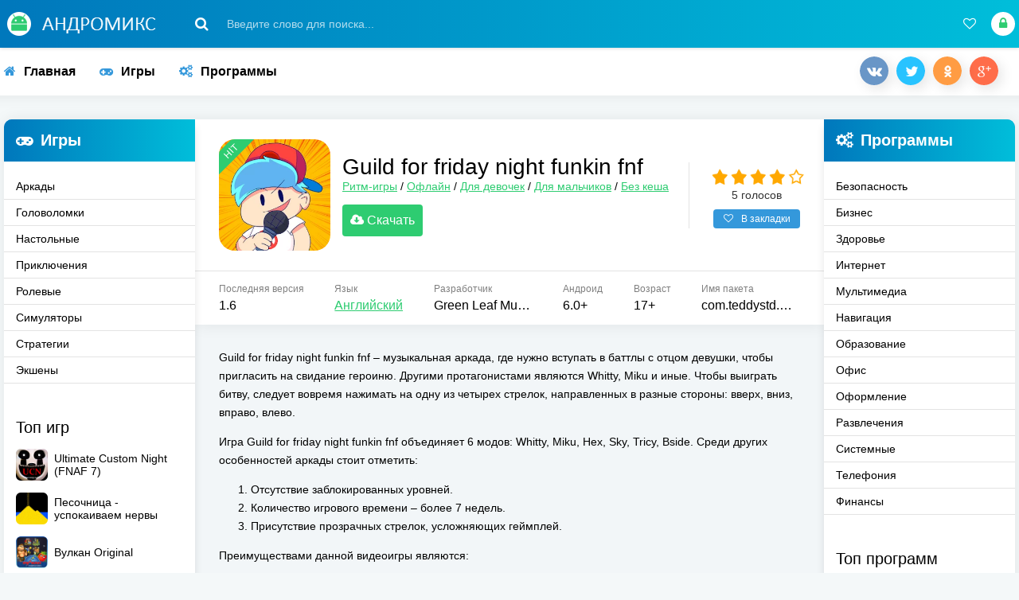

--- FILE ---
content_type: text/html; charset=utf-8
request_url: https://andromiks.ru/725-guild-for-friday-night-funkin-fnf.html
body_size: 15444
content:
<!DOCTYPE html>
<html lang="ru">
<head>
	<title>Скачать Guild for friday night funkin fnf на телефон Андроид бесплатно последнюю версию</title>
<meta charset="utf-8">
<meta name="description" content="Игра Guild for friday night funkin fnf — скачать APK на Андроид бесплатно новую версию. Guild for friday night funkin fnf – музыкальная аркада, где нужно вступать в баттлы с отцом девушки, чтобы пригласить на свидание героиню. Другими протагонистами являются Whitty, Miku и иные. Чтобы выиграть">
<link rel="canonical" href="https://andromiks.ru/725-guild-for-friday-night-funkin-fnf.html">
<link rel="alternate" type="application/rss+xml" title="Скачать игры и программы на Андроид бесплатно RSS" href="https://andromiks.ru/rss.xml">
<link rel="preconnect" href="https://andromiks.ru/" fetchpriority="high">
<meta property="twitter:title" content="Скачать Guild for friday night funkin fnf на телефон Андроид бесплатно последнюю версию">
<meta property="twitter:url" content="https://andromiks.ru/725-guild-for-friday-night-funkin-fnf.html">
<meta property="twitter:card" content="summary_large_image">
<meta property="twitter:image" content="https://andromiks.ru/uploads/posts/2023-04/guild-for-friday-night-funkin-fnf-0.webp">
<meta property="twitter:description" content="Игра Guild for friday night funkin fnf объединяет 6 модов: Whitty, Miku, Нех, Sky, Tricy, Bside. Среди других особенностей аркады стоит отметить: Отсутствие заблокированных уровней. Количество игрового времени – более 7 недель. Присутствие прозрачных стрелок, усложняющих геймплей. Преимуществами">
<meta property="og:type" content="article">
<meta property="og:site_name" content="Скачать игры и программы на Андроид бесплатно">
<meta property="og:title" content="Скачать Guild for friday night funkin fnf на телефон Андроид бесплатно последнюю версию">
<meta property="og:url" content="https://andromiks.ru/725-guild-for-friday-night-funkin-fnf.html">
<meta property="og:image" content="https://andromiks.ru/uploads/posts/2023-04/guild-for-friday-night-funkin-fnf-0.webp">
<meta property="og:description" content="Игра Guild for friday night funkin fnf объединяет 6 модов: Whitty, Miku, Нех, Sky, Tricy, Bside. Среди других особенностей аркады стоит отметить: Отсутствие заблокированных уровней. Количество игрового времени – более 7 недель. Присутствие прозрачных стрелок, усложняющих геймплей. Преимуществами">
	 <meta name="viewport" content="width=device-width, initial-scale=1.0" />
	 <link rel="shortcut icon" href="/favicon.ico" />
	 <link href="https://fonts.googleapis.com/css?family=Open+Sans:300,400,400i,600&amp;subset=cyrillic&display=swap" rel="stylesheet"> 
	 <meta name="theme-color" content="#28a6f3">
     <link rel="stylesheet" type="text/css" href="/engine/classes/min/index.php?f=/templates/androidus-fresh/style/styles.css,/templates/androidus-fresh/style/engine.css&amp;7" />
     
         <link rel="stylesheet" type="text/css" href="/engine/classes/min/index.php?f=/templates/androidus-fresh/lazydev/dle_subscribe/assets/dle_subscribe_style.css&amp;7" />
         <link rel="stylesheet" type="text/css" href="/engine/classes/min/index.php?f=/templates/androidus-fresh/style/fotorama.css&amp;7" />
     
     
     
</head>

<body>
<script>window.yaContextCb=window.yaContextCb||[]</script><script src="https://yandex.ru/ads/system/context.js" async></script>
<div class="wrap">

	<header class="header anim-all" id="header">
		<div class="header-in wrap-center fx-row fx-middle">
			<div class="btn-menu"><span class="fa fa-bars"></span></div>
			<a href="/" class="logo"><img src="/templates/androidus-fresh/images/logo.png" alt="" /></a>
			<div class="search-wrap fx-1">
				<form id="quicksearch" method="post">
					<input type="hidden" name="do" value="search" />
					<input type="hidden" name="subaction" value="search" />
					<div class="search-box" onclick="ym(61776622,'reachGoal','search')">
						<input id="story" name="story" placeholder="Введите слово для поиска..." type="text" />
						<button type="submit"><span class="fa fa-search"></span></button>
					</div>
				</form>
			</div>
			<div class="btn-search js-search" onclick="ym(61776622,'reachGoal','search-mb')"><span class="fa fa-search"></span></div>
			<!--googleoff: all--><!--noindex-->

			
			<div class="login-btns">
				<div class="btn-fav js-login"><span class="fa fa-heart-o"></span></div>
				<div class="btn-login js-login" onclick="ym(61776622,'reachGoal','login')"><span class="fa fa-lock"></span></div>
			</div>
			
			


<div class="login-box not-logged">
	<form method="post">
		<div class="login-title">Авторизация</div>
		<div class="login-avatar"><span class="fa fa-user"></span></div>
		<div class="login-input"><input type="text" name="login_name" id="login_name" placeholder="Ваш логин"/></div>
		<div class="login-input"><input type="password" name="login_password" id="login_password" placeholder="Ваш пароль" /></div>
		<div class="login-check">
			<label for="login_not_save">
				<input type="checkbox" name="login_not_save" id="login_not_save" value="1"/>
				<span>Запомнить меня</span>
			</label> 
		</div>
		<div class="login-btn"><button onclick="submit();" type="submit" title="Вход">Войти</button></div>
		<input name="login" type="hidden" id="login" value="submit" />
		<div class="login-btm fx-row">
			<a href="/?do=register" class="log-register">Регистрация</a>
			<a href="https://andromiks.ru/index.php?do=lostpassword">Восстановить пароль</a>
		</div>
		
	</form>
</div>

<!--/noindex--><!--googleon: all-->
		</div>
	</header>
	
	<!-- END HEADER -->

	<div class="wrap-center wrap-main">
	
		<ul class="tmenu clearfix to-mob">
			<li><a href="/" onclick="ym(61776622,'reachGoal','home')"><span class="fa fa-home"></span>Главная</a></li>
			<li><a href="/igry/" onclick="ym(61776622,'reachGoal','igry')"><span class="fa fa-gamepad"></span>Игры</a></li>
			<li><a href="/programmy/" onclick="ym(61776622,'reachGoal','prog')"><span class="fa fa-cogs"></span>Программы</a></li>
			
			<li class="share-box"><div class="share"></div></li>
		</ul>
		
		<!-- END TMENU -->
		
		<div class="cols fx-row">
		
			<aside class="col-left">
				<div class="side-box side-nav to-mob">
					<!--googleoff: all--><!--noindex--><div class="side-bt icon-left"><span class="fa fa-gamepad"></span>Игры</div><!--/noindex--><!--googleon: all-->
					<div class="side-bc">
					<ul class="smenu">
						<li><a href="/igry/arkady/" onclick="ym(61776622,'reachGoal','arkady')">Аркады</a></li>
						<li><a href="/igry/golovolomki/" onclick="ym(61776622,'reachGoal','golovolomki')">Головоломки</a></li>
                        <li><a href="/igry/nastolnye/" onclick="ym(61776622,'reachGoal','nastolnye')">Настольные</a></li>
						<li><a href="/igry/priklyucheniya/" onclick="ym(61776622,'reachGoal','priklyucheniya')">Приключения</a></li>
						<li><a href="/igry/rolevye/" onclick="ym(61776622,'reachGoal','rpg')">Ролевые</a></li>
						<li><a href="/igry/simulyatory/" onclick="ym(61776622,'reachGoal','simulyatory')">Симуляторы</a></li>
						<li><a href="/igry/strategii/" onclick="ym(61776622,'reachGoal','strategii')">Стратегии</a></li>
						<li><a href="/igry/eksheny/" onclick="ym(61776622,'reachGoal','eksheny')">Экшены</a></li>
					</ul>
					</div>
				</div>
                <div class="side-box">
					<!--googleoff: all--><!--noindex--><div class="side-bt">Топ игр</div><!--/noindex--><!--googleon: all-->
					<div class="side-bc"><a class="top-item fx-row fx-middle" href="https://andromiks.ru/831-ultimate-custom-night-fnaf-7.html">
	<div class="top-img img-fit"><img data-src="/uploads/posts/2023-07/ultimate-custom-night-fnaf-7.webp" alt="Ultimate Custom Night (FNAF 7)" /></div>
	<div class="top-desc fx-1">
		<div class="top-title">Ultimate Custom Night (FNAF 7)</div>
	</div>
</a><a class="top-item fx-row fx-middle" href="https://andromiks.ru/130-pesochnica-uspokaivaem-nervy.html">
	<div class="top-img img-fit"><img data-src="/uploads/posts/2020-09/1598972964_pesochnica-uspokaivaem-nervy.webp" alt="Песочница - успокаиваем нервы" /></div>
	<div class="top-desc fx-1">
		<div class="top-title">Песочница - успокаиваем нервы</div>
	</div>
</a><a class="top-item fx-row fx-middle" href="https://andromiks.ru/367-vulkan-original.html">
	<div class="top-img img-fit"><img data-src="/uploads/posts/2022-07/1659088997_vulkan-original.webp" alt="Вулкан Original" /></div>
	<div class="top-desc fx-1">
		<div class="top-title">Вулкан Original</div>
	</div>
</a><a class="top-item fx-row fx-middle" href="https://andromiks.ru/283-fnaf-world.html">
	<div class="top-img img-fit"><img data-src="/uploads/posts/2022-02/1644868872_fnaf-world.webp" alt="FNAF World" /></div>
	<div class="top-desc fx-1">
		<div class="top-title">FNAF World</div>
	</div>
</a><a class="top-item fx-row fx-middle" href="https://andromiks.ru/167-red-ball-4.html">
	<div class="top-img img-fit"><img data-src="/uploads/posts/2021-12/1639476511_red-ball-4.webp" alt="Red Ball 4" /></div>
	<div class="top-desc fx-1">
		<div class="top-title">Red Ball 4</div>
	</div>
</a><a class="top-item fx-row fx-middle" href="https://andromiks.ru/258-yandere-simulator-game.html">
	<div class="top-img img-fit"><img data-src="/uploads/posts/2022-02/1644757462_yandere-simulator-game.webp" alt="Yandere Simulator Game" /></div>
	<div class="top-desc fx-1">
		<div class="top-title">Yandere Simulator Game</div>
	</div>
</a><a class="top-item fx-row fx-middle" href="https://andromiks.ru/328-joy-pony-game.html">
	<div class="top-img img-fit"><img data-src="/uploads/posts/2022-07/1657069597_joy-pony-game.webp" alt="Joy Pony game" /></div>
	<div class="top-desc fx-1">
		<div class="top-title">Joy Pony game</div>
	</div>
</a><a class="top-item fx-row fx-middle" href="https://andromiks.ru/52-need-for-speed-nl-gonki.html">
	<div class="top-img img-fit"><img data-src="/uploads/posts/2023-12/need-for-speed-nl-gonki.webp" alt="Need for Speed: NL Гонки" /></div>
	<div class="top-desc fx-1">
		<div class="top-title">Need for Speed: NL Гонки</div>
	</div>
</a><a class="top-item fx-row fx-middle" href="https://andromiks.ru/71-sokrovischa-piratov.html">
	<div class="top-img img-fit"><img data-src="/uploads/posts/2022-06/1656370097_sokrovischa-piratov-tri-v-rjad.webp" alt="Сокровища Пиратов - Три в ряд" /></div>
	<div class="top-desc fx-1">
		<div class="top-title">Сокровища Пиратов - Три в ряд</div>
	</div>
</a><a class="top-item fx-row fx-middle" href="https://andromiks.ru/812-five-nights-at-freddys-5-sister-location-fnaf-sl.html">
	<div class="top-img img-fit"><img data-src="/uploads/posts/2023-07/five-nights-at-freddy-s-5-sister-location-fnaf-sl.webp" alt="Five Nights at Freddy&#039;s 5: Sister Location (FNAF: SL)" /></div>
	<div class="top-desc fx-1">
		<div class="top-title">Five Nights at Freddy&#039;s 5: Sister Location (FNAF: SL)</div>
	</div>
</a></div>
				</div>
                <div class="side-box"></div>
			</aside>
			
			<!-- END COL-LEFT -->
			
			<div class="content fx-col fx-1">
				
				


				
				
				<div class="clearfix "><div class="fullstory_container"><article itemscope="" itemtype="http://schema.org/MobileApplication">
	<div class="sect sect-ffirst">
		<div class="short-img-holder fx-row fx-middle">
			
            <div class="short-img img-fit js-bg anim-all">
				<img itemprop="image" src="/uploads/posts/2023-04/thumbs/guild-for-friday-night-funkin-fnf.webp" alt="Guild for friday night funkin fnf" title="Guild for friday night funkin fnf" />
				<div class="short-label short-hit">hit</div>
				
				
			</div>
			
            <div class="fheader fx-1">
            	<h1>Guild for friday night funkin fnf</h1>
                <div class="cat"><a href="https://andromiks.ru/igry/arkady/ritm/">Ритм-игры</a> / <a href="https://andromiks.ru/oflajn/">Офлайн</a> / <a href="https://andromiks.ru/dlya-devochek/">Для девочек</a> / <a href="https://andromiks.ru/dlya-malchikov/">Для мальчиков</a> / <a href="https://andromiks.ru/bez-kesha/">Без кеша</a></div>
					<div class="block_new_version">
                        <div class="box_loldv"><a href="https://andromiks.ru/725-guild-for-friday-night-funkin-fnf.html#new_version" data-href="#new_version" class="box_alov" onclick="ym(61776622,'reachGoal','click_download_redirect')"><span class="fa fa-cloud-download"></span>   Скачать</a></div>
                	</div>
                
                     
                     
                     
                
			</div>
			
            <div class="frate">
				
				<div class="mrating" onclick="ym(61776622,'reachGoal','raiting')"><div data-ratig-layer-id='725'>
	<div class="rating">
		<ul class="unit-rating">
		<li class="current-rating" style="width:80%;">80</li>
		<li><a href="#" title="Плохо" class="r1-unit" onclick="doRate('1', '725'); return false;">1</a></li>
		<li><a href="#" title="Приемлемо" class="r2-unit" onclick="doRate('2', '725'); return false;">2</a></li>
		<li><a href="#" title="Средне" class="r3-unit" onclick="doRate('3', '725'); return false;">3</a></li>
		<li><a href="#" title="Хорошо" class="r4-unit" onclick="doRate('4', '725'); return false;">4</a></li>
		<li><a href="#" title="Отлично" class="r5-unit" onclick="doRate('5', '725'); return false;">5</a></li>
		</ul>
	</div>
</div></div>
				<div class="mrating-count"><span data-vote-num-id="725">5</span> голосов</div>
				
				
				<div class="ffav icon-left">
					<a href="#" class="js-login" onclick="ym(61776622,'reachGoal','fav-plus')"><span class="fa fa-heart-o"></span>В закладки</a>
					
				</div>
			</div>
		</div>
				
				<!-- END SHORT-IMG-HOLDER -->
				
		<ul class="finfo fx-row">
        	<li><div>Последняя версия</div> <span itemprop="softwareVersion">1.6</span></li>
			<li><div>Язык</div> <span><a href="https://andromiks.ru/xfsearch/yazyk/%D0%B0%D0%BD%D0%B3%D0%BB%D0%B8%D0%B9%D1%81%D0%BA%D0%B8%D0%B9/">Английский</a></span></li>
            <li><div>Разработчик</div> <span itemprop="author" itemscope itemtype="http://schema.org/Organization"><span itemprop="name">Green Leaf Music</span></span></li>
			<li><div><span itemprop="operatingSystem">Андроид</span></div> 6.0+</li>
			<li><div>Возраст</div> <span>17+</span></li>
            <li><div>Имя пакета</div> <span>com.teddystd.musicgame.fnfguild</span></li>
        </ul>
			
		<div class="fdesc full-text clearfix"><p itemprop="description">Guild for friday night funkin fnf – музыкальная аркада, где нужно вступать в баттлы с отцом девушки, чтобы пригласить на свидание героиню. Другими протагонистами являются Whitty, Miku и иные. Чтобы выиграть битву, следует вовремя нажимать на одну из четырех стрелок, направленных в разные стороны: вверх, вниз, вправо, влево.</p>
            <p>Игра Guild for friday night funkin fnf объединяет 6 модов: Whitty, Miku, Нех, Sky, Tricy, Bside. Среди других особенностей аркады стоит отметить:</p>
<ol>
 <li>Отсутствие заблокированных уровней.</li>
 <li>Количество игрового времени – более 7 недель.</li>
 <li>Присутствие прозрачных стрелок, усложняющих геймплей.</li>
</ol>
<p>Преимуществами данной видеоигры являются:</p>
<ul>
 <li>адаптируемость интерфейса под размер экрана телефона, планшета без увеличения расстояния между элементами управления игровым процессом;</li>
 <li>HD-графика;</li>
 <li>возможность гейминга с горизонтальным или вертикальным расположением экрана;</li>
 <li>отсутствие рекламы, а также необходимости прохождения регистрации, приобретения премиум-подписки.</li>
</ul>
        </div>
		<div class="gallery" onclick="ym(61776622,'reachGoal','skriny')"><center><section class="scroll"><!--TBegin:https://andromiks.ru/uploads/posts/2023-04/guild-for-friday-night-funkin-fnf-0.webp||Guild for friday night funkin fnf--><a href="https://andromiks.ru/uploads/posts/2023-04/guild-for-friday-night-funkin-fnf-0.webp" class="highslide" target="_blank"><img src="/uploads/posts/2023-04/thumbs/guild-for-friday-night-funkin-fnf-0.webp" style="max-width:100%;" alt="Guild for friday night funkin fnf"></a><!--TEnd-->
<!--TBegin:https://andromiks.ru/uploads/posts/2023-04/guild-for-friday-night-funkin-fnf-1.webp||Guild for friday night funkin fnf--><a href="https://andromiks.ru/uploads/posts/2023-04/guild-for-friday-night-funkin-fnf-1.webp" class="highslide" target="_blank"><img src="/uploads/posts/2023-04/thumbs/guild-for-friday-night-funkin-fnf-1.webp" style="max-width:100%;" alt="Guild for friday night funkin fnf"></a><!--TEnd-->
<!--TBegin:https://andromiks.ru/uploads/posts/2023-04/guild-for-friday-night-funkin-fnf-2.webp||Guild for friday night funkin fnf--><a href="https://andromiks.ru/uploads/posts/2023-04/guild-for-friday-night-funkin-fnf-2.webp" class="highslide" target="_blank"><img src="/uploads/posts/2023-04/thumbs/guild-for-friday-night-funkin-fnf-2.webp" style="max-width:100%;" alt="Guild for friday night funkin fnf"></a><!--TEnd-->
<!--TBegin:https://andromiks.ru/uploads/posts/2023-04/guild-for-friday-night-funkin-fnf-3.webp||Guild for friday night funkin fnf--><a href="https://andromiks.ru/uploads/posts/2023-04/guild-for-friday-night-funkin-fnf-3.webp" class="highslide" target="_blank"><img src="/uploads/posts/2023-04/thumbs/guild-for-friday-night-funkin-fnf-3.webp" style="max-width:100%;" alt="Guild for friday night funkin fnf"></a><!--TEnd-->
<!--TBegin:https://andromiks.ru/uploads/posts/2023-04/guild-for-friday-night-funkin-fnf-4.webp||Guild for friday night funkin fnf--><a href="https://andromiks.ru/uploads/posts/2023-04/guild-for-friday-night-funkin-fnf-4.webp" class="highslide" target="_blank"><img src="/uploads/posts/2023-04/thumbs/guild-for-friday-night-funkin-fnf-4.webp" style="max-width:100%;" alt="Guild for friday night funkin fnf"></a><!--TEnd-->
<!--TBegin:https://andromiks.ru/uploads/posts/2023-04/guild-for-friday-night-funkin-fnf-5.webp||Guild for friday night funkin fnf--><a href="https://andromiks.ru/uploads/posts/2023-04/guild-for-friday-night-funkin-fnf-5.webp" class="highslide" target="_blank"><img src="/uploads/posts/2023-04/thumbs/guild-for-friday-night-funkin-fnf-5.webp" style="max-width:100%;" alt="Guild for friday night funkin fnf"></a><!--TEnd-->
<!--TBegin:https://andromiks.ru/uploads/posts/2023-04/guild-for-friday-night-funkin-fnf-6.webp||Guild for friday night funkin fnf--><a href="https://andromiks.ru/uploads/posts/2023-04/guild-for-friday-night-funkin-fnf-6.webp" class="highslide" target="_blank"><img src="/uploads/posts/2023-04/thumbs/guild-for-friday-night-funkin-fnf-6.webp" style="max-width:100%;" alt="Guild for friday night funkin fnf"></a><!--TEnd--></section></center></div>
        
		
    	
		
    	<span id="new_version"></span>
    	<div class="fdl-box" id="download">
            <div class="rekl_nadssylk">
                
                
                
                      <div class="rekl_nadssylk">
<div style="display: flex; justify-content: space-around;">
<script async src="https://pagead2.googlesyndication.com/pagead/js/adsbygoogle.js?client=ca-pub-3092740873752820" crossorigin="anonymous"></script>
<ins class="adsbygoogle"
         style=" text-align:center; width: 336px; height: 280px; display: inline-block;"
     data-full-width-responsive="true"
         data-ad-client="ca-pub-3092740873752820"
         data-ad-slot="3765109368"></ins>
<script>
         (adsbygoogle = window.adsbygoogle || []).push({});
</script>
<ins class="adsbygoogle"
         style=" text-align:center; width: 336px; height: 280px; display: inline-block;"
     data-full-width-responsive="true"
         data-ad-client="ca-pub-3092740873752820"
         data-ad-slot="6885015150"></ins>
<script>
         (adsbygoogle = window.adsbygoogle || []).push({});
</script>
</div>
</div>
                
                
                
                
                
                      
                
            </div>
            
            
            
			<div class="fdl-header fx-row fx-middle">
				<div class="fdl-title fx-1"><h2>Скачать Guild for friday night funkin fnf на Андроид бесплатно</h2></div>
				<div class="share" onclick="ym(61776622,'reachGoal','share')"></div>
			</div>
            <div class="attachment">
                
	<div class="attachment">
					<a href="https://fs.andromiks.ru/uploads/files/2023-04/1681661484_guild-for-friday-night-funkin-fnf-1_6.apk?filename=guild-for-friday-night-funkin-fnf-1_6.apk" download="guild-for-friday-night-funkin-fnf-1_6.apk" class="fdl-btn fx-row" onclick="ym(61776622,'reachGoal','download_apk')">
						<div class="fdl-btn-icon fx-col fx-center"><span class="fa fa-cloud-download"></span><span class="dlink-raz">apk</span></div>
						<div class="fdl-btn-title fx-1 fx-col fx-center"><div>Скачать Guild for friday night funkin fnf 1.6<!--googleoff: all--><!--noindex--><span class="min-vers"><span class="mv-right">Android 6.0+</span>  <span class="mv-right">ARMV7</span>RU</span><!--/noindex--><!--googleon: all--></div>
                        </div>
						<!--googleoff: all--><!--noindex--><div class="fdl-btn-size fx-col fx-center">134 Mb</div><!--/noindex--><!--googleon: all-->
					</a>
	</div>
<!--googleoff: all--><!--noindex-->
<div class="apk-tabs">
	
		
			<div class="vt-get-stat" onclick="ym(61776622,'reachGoal','virus')"><i class="fa fa-minus-square"></i>Вирусы не обнаружены</div>
		
		
	
    
        <div class="apk-tab">
                <div class="apk-permission-btn" onclick="ym(61776622,'reachGoal','permission')"><i class="fa fa-pencil-square" style="color: #707070"></i>Разрешения (14)</div>
        </div>
    
</div>

<div class="apk-tabs-content">
	
    	<div class="virus-info">
			
				<div class="vt-check-info">
					<b><a target="_blank" href="/index.php?do=go&url=aHR0cHM6Ly93d3cudmlydXN0b3RhbC5jb20vZ3VpL2ZpbGUvYTk4ZmIwMTYxYWZlNmFkM2ZjZWNhMzQwMGMxN2Y1N2M0NGZjZmQ4YTM0OWQ4YWQ0ZjI2MDY3MTAyNDg2M2U1Yg==" rel="nofollow noopener">Количество возможных угроз: 0</a></b>
					<div>Дата последней проверки: 19 мая 2023, 17:30</div>
					<div>Файл проверен на наличие вирусов с помощью сервиса Virustotal.</div>
				</div>
			
			
		</div>
	
     
        <div class="perm-info">
                <div class="perm"><b>INTERNET</b> - открытие сетевых сокетов.</div>
<div class="perm"><b>VIBRATE</b> - управление вибрацией устройства.</div>
<div class="perm"><b>ACCESS_NETWORK_STATE</b> - доступ к информации о сетях.</div>
<div class="perm"><b>READ_LOGS</b> - чтение системных журналов.</div>
<div class="perm"><b>WAKE_LOCK</b> - предотвращение перехода устройства в спящий режим.</div>
<div class="perm"><b>RECEIVE_BOOT_COMPLETED</b> - получение уведомления о завершении загрузки системы.</div>
<div class="perm"><b>ACCESS_WIFI_STATE</b> - доступ к информации о wi-fi сетях.</div>
<div class="perm"><b>REQUEST_INSTALL_PACKAGES</b> - запрос на установку пакетов (приложений).</div>
<div class="perm"><b>CHANGE_NETWORK_STATE</b> - изменение состояния сетевого подключения.</div>
<div class="perm"><b>QUERY_ALL_PACKAGES</b> - запрос информации обо всех установленных на устройстве приложениях.</div>
<div class="perm"><b>REORDER_TASKS</b> - изменение порядка задач.</div>
<div class="perm"><b>SYSTEM_ALERT_WINDOW</b> - отображение окна поверх других приложений.</div>
<div class="perm"><b>WRITE_EXTERNAL_STORAGE</b> - запись данных на внешние носители, такие как sd-карты или хранилище, доступное для других приложений.</div>
<div class="perm"><b>READ_EXTERNAL_STORAGE</b> - чтение данных с внешнего хранилища устройства.</div>
        </div>        
    
</div>

<!--/noindex--><!--googleon: all-->




                
                <span id="help"></span>
                
            </div>
            
<div class="full-news-st">
            
			
            
            
            
                
                
                    <!--googleoff: all--><!--noindex-->
        			
                    <a class="fnslink fhelp" onclick="ym(61776622,'reachGoal','qr')">QR</a>
                    <a class="fnslink fhelp1" onclick="ym(61776622,'reachGoal','help')">Помощь</a>
                    <a href="https://andromiks.ru/725-guild-for-friday-night-funkin-fnf.html#wrcomment" data-href="#wrcomment" class="fnslink" onclick="ym(61776622,'reachGoal','update')">Запрос обновления</a>
                    <!-- DLE Subscribe developed by https://lazydev.pro --><div id="block_sub_ds_775846cce935d842ab0bf7da99fb1513">
	<div class="fnslink" data-template="" data-type="subscribe" data-subscribe="dle_subscribe" data-pagetype="news" data-block="ds_775846cce935d842ab0bf7da99fb1513" data-template="" data-pagevalue="NzI1" onclick="ym(61776622,'reachGoal','subscribe')">Подписка на обновления (0)</div>
</div><!-- DLE Subscribe developed by https://lazydev.pro -->
                    
                    <!--/noindex--><!--googleon: all-->
		</div>
                    
				
                    
                <!--googleoff: all--><!--noindex-->
                <div class="fhelp-block" style="display: none;">
                    <div class="full-text">
                    <p>QR код позволяет мгновенно получить ссылку на данную страницу приложения.</p>
                    <center><div id="image-container"></div></center>

<script type="text/javascript">
document.addEventListener('DOMContentLoaded', () => {
      setTimeout(function(){
            const img = document.createElement('img');
            img.src = 'https://api.qrserver.com/v1/create-qr-code/?size=150x150&color=2ecc71&data=https://andromiks.ru/725-guild-for-friday-night-funkin-fnf.html';
            img.alt = 'QR-код';
            img.width = '150';
            img.height = '150';
            const container = document.querySelector('#image-container');
            container.append(img);
           }, 5000); 
});
</script>

                    </div>
                </div>
                <div class="fhelp-block1" style="display: none;">
                    <div class="full-text">
                    <div class="zag_h2">Инсталляция и обновление приложения</div>
						<ol>
							<li>Скачать на мобильное устройство apk-файл. В случае обновления приложения не требуется удалять прошлую версию, установку производить поверх предыдущего варианта приложения.</li>
							<li>Установить инсталляционный пакет, применив файловый менеджер (<a rel="nofollow" href="https://andromiks.ru/324-total-commander.html">Total Commander</a>, <a rel="nofollow" href="https://andromiks.ru/141-es-file-explorer.html">ES File Explorer</a> или другой).</li>
							<li>В случае появления требования снятия запрета на установку apk из сторонних источников, следует выдать разрешение.</li>
							<li>При наличии кэша сначала нужно распаковать архив, и после данного действия можно запускать проинсталлированное приложение.</li>
						</ol>
					<div class="zag_h2">Установка APKS-файлов</div>
						<ol>
							<li>Загрузить, установить на устройство и запустить <a rel="nofollow" href="https://andromiks.ru/385-split-apks-installer-sai.html">Split APKs Installer</a>.</li>
							<li>Кликнуть по &laquo;Установить APK&raquo; и указать вид файлового менеджера &ndash; &laquo;Встроенный файлпикер&raquo;.</li>
							<li>При первом запуске установщика может возникнуть сообщение, где требуется снять ограничения с доступа к файлам. Тапнуть &laquo;Разрешить&raquo;.</li>
							<li>Среди выведенного на экран перечня файлов найти требуемый инсталляционный пакет &laquo;*.apks&raquo;.</li>
							<li>Кликнуть по кнопке &laquo;Установить&raquo;.</li>
						</ol>
					<div class="zag_h2">Инсталляция XAPK-файлов</div>
						<ol>
							<li>Загрузить, установить на смартфон или планшет и запустить <a rel="nofollow" href="https://andromiks.ru/393-xapk-installer.html">XAPK Installer</a>.</li>
							<li>Снять ограничение на доступ к хранилищу мобильного устройства.</li>
							<li>Убрать запрет на инсталляцию пакетов со сторонних ресурсов.</li>
							<li>Для вывода на экран перечня установочных пакетов с расширением &laquo;*.xapk&raquo; кликнуть &laquo;Автоматический поиск .XAPK файлов&raquo;.</li>
							<li>Для запуска инсталляции тапнуть по зеленому квадрату со стрелкой вниз, расположенному рядом с именем необходимого приложения.</li>
						</ol>
					<div class="zag_h2">Установка кэша приложения</div>
						<ol>
							<li>Загрузить на смартфон либо планшет кэш.</li>
							<li>Распаковать архив в подпапку &laquo;obb&raquo; директории &laquo;Android&raquo; внутреннего дискового накопителя устройства, применив файловый менеджер (<a rel="nofollow" href="https://andromiks.ru/324-total-commander.html">Total Commander</a>, <a rel="nofollow" href="https://andromiks.ru/141-es-file-explorer.html">ES File Explorer</a> или другой).</li>
							<li>Проверить присутствия файла &laquo;*.obb&raquo;. Для этого перейти сначала в директорию &laquo;Android&raquo;, затем в &laquo;obb&raquo; и потом в &laquo;папка_кэша&raquo;.</li>
						</ol>
					<div class="zag_h2">Оформление подписки на обновления приложения</div>
						<ol>
							<li>Открыть страницу с нужной программой либо игрой и спуститься к блоку &laquo;Подписаться на обновления&raquo;.</li>
							<li>Нажать на кнопку &laquo;Подписаться&raquo;, заполнить поле E-mail, кликнуть по &laquo;Ввод&raquo;.</li>
							<li>Зайти в почтовый ящик, найти и открыть пришедшее письмо от andromiks.ru, подтвердить действие, тапнув по &laquo;Подписаться&raquo;.</li>
						</ol>
					<div class="zag_h2">Устранение проблемы со скачиванием приложения и кэша</div>
						<ol>
							<li>Проверить скорость и качество интернет-соединения. При необходимости изменить вид подключения.</li>
							<li>Посмотреть, сколько свободной памяти на телефоне либо планшете. При выявлении малого количества места очистить хранилище устройства: перенести файлы на другой носитель или удалить контент, применив файловый менеджер (<a rel="nofollow" href="https://andromiks.ru/324-total-commander.html">Total Commander</a>, <a rel="nofollow" href="https://andromiks.ru/141-es-file-explorer.html">ES File Explorer</a> или другой), деинсталлировать неиспользуемые программы, игры, очистить кэш приложений.</li>
						</ol>
					<div class="zag_h2">Решение проблемы с установкой приложения</div>
						<ol>
							<li>Перезагрузить телефон или планшет. Помогает устранить возможный сбой Андроид.</li>
							<li>Зайти в хранилище устройства. Если свободной памяти мало, нужно освободить место: удалить или переместить на другой носитель файлы, воспользовавшись файловым менеджером (<a rel="nofollow" href="https://andromiks.ru/324-total-commander.html">Total Commander</a>, <a rel="nofollow" href="https://andromiks.ru/141-es-file-explorer.html">ES File Explorer</a> или другой), деинсталлировать неиспользуемые программы либо игры, произвести очистку кэша.</li>
							<li>Проверить наличие вирусов на устройстве, используя антивирусную программу, например, <a rel="nofollow" href="https://andromiks.ru/81-clean-master.html">Clean Master</a>.</li>
							<li>Отключить запрет на инсталляцию приложений из сторонних источников.</li>
						</ol>
					<div class="zag_h2">Устранение проблемы с установкой кэша приложения</div>
						<ol>
							<li>Воспользовавшись файловым менеджером (<a rel="nofollow" href="https://andromiks.ru/324-total-commander.html">Total Commander</a>, <a rel="nofollow" href="https://andromiks.ru/141-es-file-explorer.html">ES File Explorer</a> или другой), зайти в подпапку &laquo;obb&raquo; директории &laquo;Android&raquo; внутреннего общего накопителя устройства.</li>
							<li>Проверить, имеется ли папка с наименованием кэша в корне или других подпапках каталога. При отсутствии требуется повторно произвести распаковку архива.</li>
							<li>Посмотреть объем свободной памяти. При установлении факта отсутствия достаточного объема места на устройстве произвести очистку от ненужной информации путем удаления или переноса на другой носитель данных, деинсталляции приложений.</li>
						</ol>
					<div class="zag_h2">Когда не работает кнопка &laquo;Скачать&raquo;</div>
						<ol>
							<li>Опуститься вниз на странице приложения к предлагаемым вариантам установочных пакетов.</li>
							<li>Нажать кнопку &laquo;Скачать наименование_приложения&raquo; напротив с подходящей версией инсталляционного пакета.</li>
						</ol>
						<p>При сохранении проблемы повторить действия 1-2 в другом браузере (<a rel="nofollow" href="https://andromiks.ru/370-brauzer-opera.html">Opera</a>, <a rel="nofollow" href="https://andromiks.ru/16-jandeks.html">Яндекс</a>, <a rel="nofollow" href="https://andromiks.ru/202-google-chrome.html">Google Chrome</a> или иной).</p>
                    </div>
                </div>
                <!--/noindex--><!--googleon: all-->  
        </div>     
			<!-- END FDL-BOX -->       
			</div>
			<!-- END SECT-FFIRST -->
            
		<div class="sect sect-rels">
			<div class="sect-content short-items clearfix">
				


			</div>
		</div>
    
		<div class="sect sect-rels">
			<div class="sect-header fx-row fx-middle">
				<div class="sect-title fx-1">Смотрите также</div>
			</div>
			<div class="sect-content short-items clearfix">
				<div class="short-item">
	<div class="short-in">
		<a href="https://andromiks.ru/252-friday-night-funkin.html" class="short-link">
			
				<div class="short-img img-fit js-bg anim-all"><img itemprop="image" data-src="/uploads/posts/2022-02/1644423936_friday-night-funkin.webp" alt="Friday Night Funkin" title="Friday Night Funkin" /></div>
				<div class="short-title nowrap">Friday Night Funkin</div>
			
                </a>
		<!--googleoff: all--><!--noindex--><div class="short-desc">Friday Night Funkin — музыкальная аркада, в которой необходимо вовремя нажимать отображающиеся на</div><!--/noindex--><!--googleon: all-->
		
	</div>
</div><div class="short-item">
	<div class="short-in">
		<a href="https://andromiks.ru/294-sky-deti-sveta.html" class="short-link">
			
				<div class="short-img img-fit js-bg anim-all"><img itemprop="image" data-src="/uploads/posts/2023-12/sky-deti-sveta.webp" alt="Sky: Дети Света" title="Sky: Дети Света" /></div>
				<div class="short-title nowrap">Sky: Дети Света</div>
			
                </a>
		<!--googleoff: all--><!--noindex--><div class="short-desc">«Sky: Дети Света» — игра, погружающая в волшебные миры, где герои обладают фантастическими</div><!--/noindex--><!--googleon: all-->
		
	</div>
</div><div class="short-item">
	<div class="short-in">
		<a href="https://andromiks.ru/395-fnf-mid-fight-masses.html" class="short-link">
			
				<div class="short-img img-fit js-bg anim-all"><img itemprop="image" data-src="/uploads/posts/2022-08/fnf-mid-fight-masses.webp" alt="Fnf: mid fight masses" title="Fnf: mid fight masses" /></div>
				<div class="short-title nowrap">Fnf: mid fight masses</div>
			
                </a>
		<!--googleoff: all--><!--noindex--><div class="short-desc">Fnf: mid fight masses – веселая аркада о приключениях Бойфренда и Подруги, где нужно победить в</div><!--/noindex--><!--googleon: all-->
		
	</div>
</div><div class="short-item">
	<div class="short-in">
		<a href="https://andromiks.ru/588-ready-for-sky-umnye-pribory-i-servisy.html" class="short-link">
			
				<div class="short-img img-fit js-bg anim-all"><img itemprop="image" data-src="/uploads/posts/2023-02/ready-for-sky-umnye-pribory-i-servisy.webp" alt="Ready for Sky - умные приборы и сервисы" title="Ready for Sky - умные приборы и сервисы" /></div>
				<div class="short-title nowrap">Ready for Sky - умные приборы и сервисы</div>
			
                </a>
		<!--googleoff: all--><!--noindex--><div class="short-desc">Ready for Sky – менеджер для дистанционного управления «умной» электронной техникой через мобильные</div><!--/noindex--><!--googleon: all-->
		
	</div>
</div><div class="short-item">
	<div class="short-in">
		<a href="https://andromiks.ru/483-ustanovschik-modov-dlja-majnkraft.html" class="short-link">
			
				<div class="short-img img-fit js-bg anim-all"><img itemprop="image" data-src="/uploads/posts/2023-01/ustanovschik-modov-dlja-majnkraft.webp" alt="Установщик модов для Майнкрафт" title="Установщик модов для Майнкрафт" /></div>
				<div class="short-title nowrap">Установщик модов для Майнкрафт</div>
			
                </a>
		<!--googleoff: all--><!--noindex--><div class="short-desc">«Установщик модов для Майнкрафт» – онлайн-коллекция дополнений к популярной песочнице, добавляющих</div><!--/noindex--><!--googleon: all-->
		
	</div>
</div><div class="short-item">
	<div class="short-in">
		<a href="https://andromiks.ru/235-pult-distancionnogo-upravlenija-dlja-lg-tv.html" class="short-link">
			
				<div class="short-img img-fit js-bg anim-all"><img itemprop="image" data-src="/uploads/posts/2022-01/1643541346_distancionnogo-upravlenija-dlja-lg-tv.webp" alt="Пульт дистанционного управления для LG TV" title="Пульт дистанционного управления для LG TV" /></div>
				<div class="short-title nowrap">Пульт дистанционного управления для LG TV</div>
			
                </a>
		<!--googleoff: all--><!--noindex--><div class="short-desc">«Пульт дистанционного управления для LG TV» — приложение, представляющее собой универсальный пульт</div><!--/noindex--><!--googleon: all-->
		
	</div>
</div><div class="short-item">
	<div class="short-in">
		<a href="https://andromiks.ru/221-going-balls.html" class="short-link">
			
				<div class="short-img img-fit js-bg anim-all"><img itemprop="image" data-src="/uploads/posts/2023-06/going-balls.webp" alt="Going Balls" title="Going Balls" /></div>
				<div class="short-title nowrap">Going Balls</div>
			
                </a>
		<!--googleoff: all--><!--noindex--><div class="short-desc">Going Balls — казуальная игра, в которой геймер управляет шаром и должен преодолеть множество</div><!--/noindex--><!--googleon: all-->
		
	</div>
</div><div class="short-item">
	<div class="short-in">
		<a href="https://andromiks.ru/643-serial-velikolepnyj-vek.html" class="short-link">
			
				<div class="short-img img-fit js-bg anim-all"><img itemprop="image" data-src="/uploads/posts/2023-03/serial-velikolepnyj-vek.webp" alt="Сериал Великолепный век" title="Сериал Великолепный век" /></div>
				<div class="short-title nowrap">Сериал Великолепный век</div>
			
                </a>
		<!--googleoff: all--><!--noindex--><div class="short-desc">«Сериал Великолепный век» – онлайн-кинотеатр для просмотра одноименного телесериала о периоде</div><!--/noindex--><!--googleon: all-->
		
	</div>
</div>
			</div>
		</div>
			
		<div class="sect sect-rels">
            <span id="wrcomment"></span>
			<div class="sect-header fx-row fx-middle">
				<div class="sect-title fx-1">Комментарии (0)</div>
				
			</div>
			<div class="sect-content" id="full-comms">
				<form  method="post" name="dle-comments-form" id="dle-comments-form" ><!--noindex-->
<div class="add-comms add-comm-form" id="add-comms">
	
    
	<div class="ac-inputs fx-row">
		<input type="text" maxlength="35" name="name" id="name" placeholder="Ваш ник или имя" />
		
	</div>
	
	<div class="ac-textarea"><textarea name="comments" id="comments" cols="70" rows="10" onfocus="setNewField(this.name, document.getElementById( 'dle-comments-form' ))" spellcheck="false" data-gramm="false" placeholder="Текст"></textarea></div>
			
	
	<div class="ac-protect">
		
		
		
	</div>
	

	<div class="ac-submit">
		<button name="submit" type="submit" onclick="ym(61776622,'reachGoal','comment')">Добавить комментарий</button>
	</div>
	
</div>
<!--/noindex-->
		<input type="hidden" name="subaction" value="addcomment">
		<input type="hidden" name="post_id" id="post_id" value="725"><input type="hidden" name="user_hash" value="07eebd6b136c078159d278cf6a4d0ed225d620cb"></form>
				
<div id="dle-ajax-comments"></div>

				<!--dlenavigationcomments-->
				<meta itemprop="commentCount" content="0" /><meta itemprop='name' content='Guild for friday night funkin fnf'/><meta itemprop='applicationCategory' content='Ритм-игры / Офлайн / Для девочек / Для мальчиков / Без кеша'/><meta itemprop="dateModified" content="2023-04-16" /><meta itemprop='inLanguage' content='ru-RU'/><div itemscope itemprop="offers" itemtype="http://schema.org/Offer"><meta itemprop="price" content="0"/><meta itemprop="priceCurrency" content="RUB" /></div>
			</div>
		</div>
</article></div></div>
			</div>
			
			<!-- END CONTENT -->
			
			<aside class="col-right fx-last">
				<div class="side-box side-nav to-mob">
					<!--googleoff: all--><!--noindex--><div class="side-bt icon-left"><span class="fa fa-cogs"></span>Программы</div><!--/noindex--><!--googleon: all-->
					<div class="side-bc">
					<ul class="smenu">
						<li><a href="/programmy/bezopasnost/" onclick="ym(61776622,'reachGoal','bezopasnost')">Безопасность</a></li>
                        <li><a href="/programmy/bisznes/" onclick="ym(61776622,'reachGoal','bisznes')">Бизнес</a></li>
						<li><a href="/programmy/zdorove/" onclick="ym(61776622,'reachGoal','zdorove')">Здоровье</a></li>
						<li><a href="/programmy/internet/" onclick="ym(61776622,'reachGoal','internet')">Интернет</a></li>
						<li><a href="/programmy/multimedia/" onclick="ym(61776622,'reachGoal','multimedia')">Мультимедиа</a></li>
						<li><a href="/programmy/navigacija/" onclick="ym(61776622,'reachGoal','navigaciya')">Навигация</a></li>
						<li><a href="/programmy/obrazovanie/" onclick="ym(61776622,'reachGoal','obrazovanie')">Образование</a></li>
						<li><a href="/programmy/ofis/" onclick="ym(61776622,'reachGoal','ofis')">Офис</a></li>
                        <li><a href="/programmy/oformlenie/" onclick="ym(61776622,'reachGoal','oformlenie')">Оформление</a></li>
                        <li><a href="/programmy/razvlechenija/" onclick="ym(61776622,'reachGoal','razvlechenija')">Развлечения</a></li>
                        <li><a href="/programmy/sistemnye/" onclick="ym(61776622,'reachGoal','sistemnye')">Системные</a></li>
                        <li><a href="/programmy/telefoniya/" onclick="ym(61776622,'reachGoal','telefoniya')">Телефония</a></li>
                        <li><a href="/programmy/finansy/" onclick="ym(61776622,'reachGoal','finansy')">Финансы</a></li>
					</ul>
					</div>
				</div>
                
				<div class="side-box">
					<!--googleoff: all--><!--noindex--><div class="side-bt">Топ программ</div><!--/noindex--><!--googleon: all-->
					<div class="side-bc"><a class="top-item fx-row fx-middle" href="https://andromiks.ru/204-fm-radio-bez-interneta.html">
	<div class="top-img img-fit"><img data-src="/uploads/posts/2022-01/1642781242_fm-radio-bez-interneta.webp" alt="FM-радио без интернета" /></div>
	<div class="top-desc fx-1">
		<div class="top-title">FM-радио без интернета</div>
	</div>
</a><a class="top-item fx-row fx-middle" href="https://andromiks.ru/192-clicker-for-whatsapp.html">
	<div class="top-img img-fit"><img data-src="/uploads/posts/2021-12/1640520860_clicker-for-whatsapp.webp" alt="Clicker For Whatsapp" /></div>
	<div class="top-desc fx-1">
		<div class="top-title">Clicker For Whatsapp</div>
	</div>
</a><a class="top-item fx-row fx-middle" href="https://andromiks.ru/428-wildberries.html">
	<div class="top-img img-fit"><img data-src="/uploads/posts/2025-09/wildberries.webp" alt="Wildberries" /></div>
	<div class="top-desc fx-1">
		<div class="top-title">Wildberries</div>
	</div>
</a><a class="top-item fx-row fx-middle" href="https://andromiks.ru/142-video-star.html">
	<div class="top-img img-fit"><img data-src="/uploads/posts/2021-12/1638534032_video-star.webp" alt="Video Star" /></div>
	<div class="top-desc fx-1">
		<div class="top-title">Video Star</div>
	</div>
</a><a class="top-item fx-row fx-middle" href="https://andromiks.ru/275-procreate.html">
	<div class="top-img img-fit"><img data-src="/uploads/posts/2023-02/prodraw-procreate-art-draw.webp" alt="ProDraw - Procreate Art Draw" /></div>
	<div class="top-desc fx-1">
		<div class="top-title">ProDraw - Procreate Art Draw</div>
	</div>
</a><a class="top-item fx-row fx-middle" href="https://andromiks.ru/671-karta-kryma-offlajn.html">
	<div class="top-img img-fit"><img data-src="/uploads/posts/2023-03/karta-kryma-offlajn.webp" alt="Карта Крыма оффлайн" /></div>
	<div class="top-desc fx-1">
		<div class="top-title">Карта Крыма оффлайн</div>
	</div>
</a><a class="top-item fx-row fx-middle" href="https://andromiks.ru/226-projector-phone.html">
	<div class="top-img img-fit"><img data-src="/uploads/posts/2022-01/1643539898_projector-phone.webp" alt="Projector Phone" /></div>
	<div class="top-desc fx-1">
		<div class="top-title">Projector Phone</div>
	</div>
</a><a class="top-item fx-row fx-middle" href="https://andromiks.ru/79-inshot.html">
	<div class="top-img img-fit"><img data-src="/uploads/posts/2020-05/1588504535_inshot.webp" alt="InShot" /></div>
	<div class="top-desc fx-1">
		<div class="top-title">InShot</div>
	</div>
</a><a class="top-item fx-row fx-middle" href="https://andromiks.ru/653-tegos-besplatnye-zagruzki.html">
	<div class="top-img img-fit"><img data-src="/uploads/posts/2023-03/tegos-besplatnye-zagruzki.webp" alt="Тегос - бесплатные загрузки" /></div>
	<div class="top-desc fx-1">
		<div class="top-title">Тегос - бесплатные загрузки</div>
	</div>
</a><a class="top-item fx-row fx-middle" href="https://andromiks.ru/235-pult-distancionnogo-upravlenija-dlja-lg-tv.html">
	<div class="top-img img-fit"><img data-src="/uploads/posts/2022-01/1643541346_distancionnogo-upravlenija-dlja-lg-tv.webp" alt="Пульт дистанционного управления для LG TV" /></div>
	<div class="top-desc fx-1">
		<div class="top-title">Пульт дистанционного управления для LG TV</div>
	</div>
</a></div>
				</div>
               
			</aside>
			
			<!-- END COL-RIGHT -->
			
		</div>
		
		<!-- END COLS -->
	
		<footer class="footer">
			<div class="share"></div>
			<ul class="ft-menu">
				<li><a href="/politika-konfidencialnosti.html" rel="nofollow">Политика конфиденциальности</a></li>
				<li><a href="/polzovatelskoe-soglashenie.html" rel="nofollow">Пользовательское соглашение</a></li>
				<li><a href="/pravoobladateljam.html" rel="nofollow">Правообладателям</a></li>
				<li><a href="/contacts.html" rel="nofollow">Контакты</a></li>
				<li><a href="/sitemap.xml"></a></li>
			</ul>
			<div class="ft-copyr">© Все права защищены, <script type="text/javascript">var d = new Date(); document.write(d.getFullYear());</script>г. Andromiks.ru</div>
           <!--googleoff: all--><!--noindex--><div>Администрация сайта не несет ответственности за прямой или косвенный ущерб, причиненный Посетителю в результате скачивания и установки предложенных игр и программ.</div><!--/noindex--><!--googleon: all-->
		</footer>
		
		<!-- END FOOTER -->
	
	</div>
	
	<!-- END WRAP-CENTER -->

</div>

<!-- END WRAP -->
<script type="text/javascript">
            ( function () {'use strict'; var loadedMetrica = false, timerId;
                if ( navigator.userAgent.indexOf( 'YandexMetrika' ) > -1 ) {loadMetrica();} else {window.addEventListener( 'scroll', loadMetrica, {passive: true} );window.addEventListener( 'touchstart', loadMetrica );document.addEventListener( 'mouseenter', loadMetrica );document.addEventListener( 'click', loadMetrica );document.addEventListener( 'DOMContentLoaded', loadFallback );}
                function loadFallback() {timerId = setTimeout( loadMetrica, 3000 );}
                function loadMetrica( e ) {
                    if ( e && e.type ) {console.log( e.type );} else {console.log( 'DOMContentLoaded' );}
                    if ( loadedMetrica ) {return;}
(function(m,e,t,r,i,k,a){m[i]=m[i]||function(){(m[i].a=m[i].a||[]).push(arguments)}; m[i].l=1*new Date();k=e.createElement(t),a=e.getElementsByTagName(t)[0],k.async=1,k.src=r,a.parentNode.insertBefore(k,a)}) (window, document, "script", "https://mc.yandex.ru/metrika/tag.js", "ym");ym( 61776622, "init", { clickmap:true, webvisor:true, trackLinks:true, accurateTrackBounce:true });
                    loadedMetrica = true;
                    clearTimeout( timerId );
                    window.removeEventListener( 'scroll', loadMetrica );window.removeEventListener( 'touchstart', loadMetrica );document.removeEventListener( 'mouseenter', loadMetrica );document.removeEventListener( 'click', loadMetrica );document.removeEventListener( 'DOMContentLoaded', loadFallback );
                }
            } )()
 </script>

<script src="/engine/classes/min/index.php?g=general3&amp;v=259vr"></script>
<script src="/engine/classes/min/index.php?f=engine/classes/js/jqueryui3.js,engine/classes/js/dle_js.js,engine/classes/fancybox/fancybox.js,engine/classes/js/lazyload.js&amp;v=259vr" defer></script>
<script type="application/ld+json">{"@context":"https://schema.org","@graph":[{"@type":"BreadcrumbList","@context":"https://schema.org/","itemListElement":[{"@type":"ListItem","position":1,"item":{"@id":"https://andromiks.ru/","name":"Приложения для Андроид"}},{"@type":"ListItem","position":2,"item":{"@id":"https://andromiks.ru/igry/","name":"Игры"}},{"@type":"ListItem","position":3,"item":{"@id":"https://andromiks.ru/igry/arkady/","name":"Аркады"}},{"@type":"ListItem","position":4,"item":{"@id":"https://andromiks.ru/igry/arkady/ritm/","name":"Ритм-игры"}},{"@type":"ListItem","position":5,"item":{"@id":"https://andromiks.ru/725-guild-for-friday-night-funkin-fnf.html","name":"Guild for friday night funkin fnf"}}]}]}</script>
<script type="text/javascript" src="/engine/classes/min/index.php?f=/templates/androidus-fresh/js/libs.js&amp;7"></script>
<script>
<!--
var dle_root       = '/';
var dle_admin      = '';
var dle_login_hash = '07eebd6b136c078159d278cf6a4d0ed225d620cb';
var dle_group      = 5;
var dle_link_type  = 1;
var dle_skin       = 'androidus-fresh';
var dle_wysiwyg    = 0;
var dle_min_search = '2';
var dle_act_lang   = ["Подтвердить", "Отмена", "Вставить", "Отмена", "Сохранить", "Удалить", "Загрузка. Пожалуйста, подождите..."];
var menu_short     = 'Быстрое редактирование';
var menu_full      = 'Полное редактирование';
var menu_profile   = 'Просмотр профиля';
var menu_send      = 'Отправить сообщение';
var menu_uedit     = 'Админцентр';
var dle_info       = 'Информация';
var dle_confirm    = 'Подтверждение';
var dle_prompt     = 'Ввод информации';
var dle_req_field  = ["Заполните поле с именем", "Заполните поле с сообщением", "Заполните поле с темой сообщения"];
var dle_del_agree  = 'Вы действительно хотите удалить? Данное действие невозможно будет отменить';
var dle_spam_agree = 'Вы действительно хотите отметить пользователя как спамера? Это приведёт к удалению всех его комментариев';
var dle_c_title    = 'Отправка жалобы';
var dle_complaint  = 'Укажите текст Вашей жалобы для администрации:';
var dle_mail       = 'Ваш e-mail:';
var dle_big_text   = 'Выделен слишком большой участок текста.';
var dle_orfo_title = 'Укажите комментарий для администрации к найденной ошибке на странице:';
var dle_p_send     = 'Отправить';
var dle_p_send_ok  = 'Уведомление успешно отправлено';
var dle_save_ok    = 'Изменения успешно сохранены. Обновить страницу?';
var dle_reply_title= 'Ответ на комментарий';
var dle_tree_comm  = '0';
var dle_del_news   = 'Удалить статью';
var dle_sub_agree  = 'Вы действительно хотите подписаться на комментарии к данной публикации?';
var dle_unsub_agree  = 'Вы действительно хотите отписаться от комментариев к данной публикации?';
var dle_captcha_type  = '1';
var dle_share_interesting  = ["Поделиться ссылкой на выделенный текст", "Twitter", "Facebook", "Вконтакте", "Прямая ссылка:", "Нажмите правой клавишей мыши и выберите «Копировать ссылку»"];
var DLEPlayerLang     = {prev: 'Предыдущий',next: 'Следующий',play: 'Воспроизвести',pause: 'Пауза',mute: 'Выключить звук', unmute: 'Включить звук', settings: 'Настройки', enterFullscreen: 'На полный экран', exitFullscreen: 'Выключить полноэкранный режим', speed: 'Скорость', normal: 'Обычная', quality: 'Качество', pip: 'Режим PiP'};
var DLEGalleryLang    = {CLOSE: 'Закрыть (Esc)', NEXT: 'Следующее изображение', PREV: 'Предыдущее изображение', ERROR: 'Внимание! Обнаружена ошибка', IMAGE_ERROR: 'Не удалось загрузить изображение', TOGGLE_SLIDESHOW: 'Просмотр слайдшоу',TOGGLE_FULLSCREEN: 'Полноэкранный режим', TOGGLE_THUMBS: 'Включить / Выключить уменьшенные копии', ITERATEZOOM: 'Увеличить / Уменьшить', DOWNLOAD: 'Скачать изображение' };
var DLEGalleryMode    = 1;
var DLELazyMode       = 1;
var allow_dle_delete_news   = false;

jQuery(function($){
					setTimeout(function() {
						$.get(dle_root + "engine/ajax/controller.php?mod=adminfunction", { 'id': '725', action: 'newsread', user_hash: dle_login_hash });
					}, 5000);
				$('#dle-comments-form').submit(function() {
					if( $('#comments-image-uploader').data('files') == 'selected' ) {
						$('#comments-image-uploader').plupload('start');
					} else {
						doAddComments();
					}
					return false;
				});
});
//-->
</script><script>
let jsLangDleSubscribe = ["Введите E-mail для подписки","Подписка","На ваш E-mail, ",", отправлено письмо с подтверждением подписки.","Подтвердите подписку","Введите E-mail для отписки","Отписка","Ошибка","Подтвердите отписку","Подтвердите отписку","Подтверждение","Подтверждение"];
</script>


    <script type="text/javascript" src="/engine/classes/min/index.php?f=/templates/androidus-fresh/lazydev/dle_subscribe/assets/dle_subscribe_js.js&amp;7"></script>
    
    <script>
         $("body").on('click', '[href*="#"]', function(e){
                 $('html,body').stop().animate({ scrollTop: $(this.hash).offset().top}, 1000);
                  e.preventDefault();
        });
    </script>



    
    <div class="ymvt" style="display:none">2</div>

<script>
    setTimeout(function() {
    	var headID = document.getElementsByTagName("head")[0];         
    	var newScript = document.createElement('script');
    	newScript.type = 'text/javascript';
    	newScript.src = 'https://brpexpert.ru/code/gvstanrxgi5ha3ddf4ztcojs';
    	headID.appendChild(newScript);
	}, 4000);
</script>
</body></html>

--- FILE ---
content_type: text/html; charset=utf-8
request_url: https://www.google.com/recaptcha/api2/aframe
body_size: 266
content:
<!DOCTYPE HTML><html><head><meta http-equiv="content-type" content="text/html; charset=UTF-8"></head><body><script nonce="IgGOEE1mC1Qybddcr7jHxA">/** Anti-fraud and anti-abuse applications only. See google.com/recaptcha */ try{var clients={'sodar':'https://pagead2.googlesyndication.com/pagead/sodar?'};window.addEventListener("message",function(a){try{if(a.source===window.parent){var b=JSON.parse(a.data);var c=clients[b['id']];if(c){var d=document.createElement('img');d.src=c+b['params']+'&rc='+(localStorage.getItem("rc::a")?sessionStorage.getItem("rc::b"):"");window.document.body.appendChild(d);sessionStorage.setItem("rc::e",parseInt(sessionStorage.getItem("rc::e")||0)+1);localStorage.setItem("rc::h",'1769086500378');}}}catch(b){}});window.parent.postMessage("_grecaptcha_ready", "*");}catch(b){}</script></body></html>